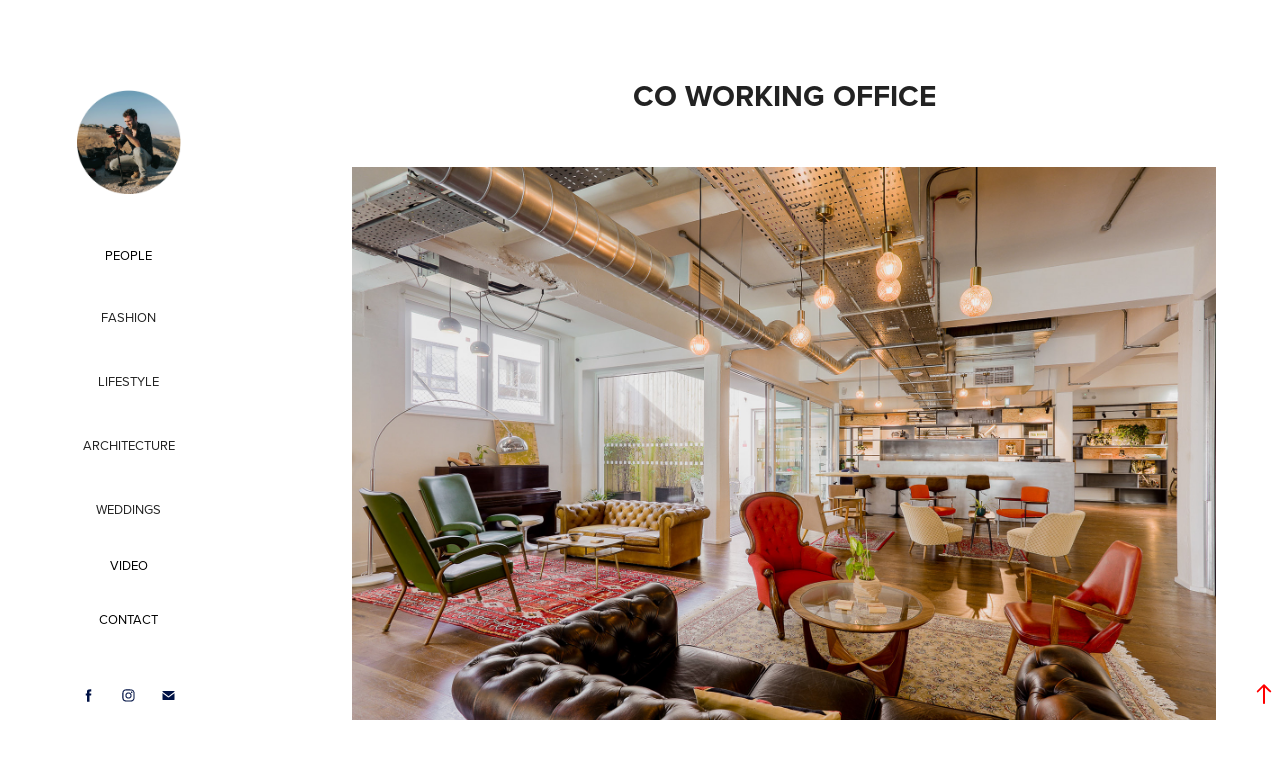

--- FILE ---
content_type: text/html; charset=utf-8
request_url: https://picherski.com/co-working-office
body_size: 5621
content:
<!DOCTYPE HTML>
<html lang="en-US">
<head>
  <meta charset="UTF-8" />
  <meta name="viewport" content="width=device-width, initial-scale=1" />
      <meta name="keywords"  content="yoav picherski,Yoav pichersky,picherski photography,pichersky photography,london photographer,London flower school" />
      <meta name="description"  content="Yoav picherki photographer
Yoav pichersky pgotgraphy
Yoav pichersky london
" />
      <meta name="twitter:card"  content="summary_large_image" />
      <meta name="twitter:site"  content="@AdobePortfolio" />
      <meta  property="og:title" content="yoav picherski - Co working Office" />
      <meta  property="og:description" content="Yoav picherki photographer
Yoav pichersky pgotgraphy
Yoav pichersky london
" />
      <meta  property="og:image" content="https://cdn.myportfolio.com/93777ef42c4fbb8dff75e2f5cfc25ed9/c4a1015c-3b54-46a7-bfb1-b763c8f3ace9_car_202x158.jpg?h=132ed68c3eed15f377f9be94a1de1e53" />
      <link rel="icon" href="[data-uri]"  />
      <link rel="stylesheet" href="/dist/css/main.css" type="text/css" />
      <link rel="stylesheet" href="https://cdn.myportfolio.com/93777ef42c4fbb8dff75e2f5cfc25ed9/717829a48b5fad64747b7bf2f577ae731753273838.css?h=ed4728cf3ae8f0c91a4dc6cfcf808c1d" type="text/css" />
    <link rel="canonical" href="https://picherski.com/co-working-office" />
      <title>yoav picherski - Co working Office</title>
    <script type="text/javascript" src="//use.typekit.net/ik/[base64].js?cb=35f77bfb8b50944859ea3d3804e7194e7a3173fb" async onload="
    try {
      window.Typekit.load();
    } catch (e) {
      console.warn('Typekit not loaded.');
    }
    "></script>
</head>
  <body class="transition-enabled">  <div class='page-background-video page-background-video-with-panel'>
  </div>
  <div class="js-responsive-nav">
    <div class="responsive-nav has-social">
      <div class="close-responsive-click-area js-close-responsive-nav">
        <div class="close-responsive-button"></div>
      </div>
          <nav data-hover-hint="nav">
      <div class="page-title">
        <a href="/copy-of-people-1" >PEOPLE</a>
      </div>
              <ul class="group">
                  <li class="gallery-title"><a href="/portfolio"  >Fashion</a></li>
              </ul>
              <ul class="group">
                  <li class="gallery-title"><a href="/lifestyle"  >Lifestyle</a></li>
              </ul>
              <ul class="group">
                  <li class="gallery-title"><a href="/architecture"  >Architecture</a></li>
              </ul>
              <ul class="group">
                  <li class="gallery-title"><a href="/weddings"  >Weddings</a></li>
              </ul>
      <div class="page-title">
        <a href="/video" >VIDEO</a>
      </div>
      <div class="page-title">
        <a href="/contact" >CONTACT</a>
      </div>
              <div class="social pf-nav-social" data-hover-hint="navSocialIcons">
                <ul>
                        <li>
                          <a href="https://www.facebook.com/picherski/" target="_blank">
                            <svg xmlns="http://www.w3.org/2000/svg" xmlns:xlink="http://www.w3.org/1999/xlink" version="1.1" x="0px" y="0px" viewBox="0 0 30 24" xml:space="preserve" class="icon"><path d="M16.21 20h-3.26v-8h-1.63V9.24h1.63V7.59c0-2.25 0.92-3.59 3.53-3.59h2.17v2.76H17.3 c-1.02 0-1.08 0.39-1.08 1.11l0 1.38h2.46L18.38 12h-2.17V20z"/></svg>
                          </a>
                        </li>
                        <li>
                          <a href="https://www.instagram.com/yokobash/" target="_blank">
                            <svg version="1.1" id="Layer_1" xmlns="http://www.w3.org/2000/svg" xmlns:xlink="http://www.w3.org/1999/xlink" viewBox="0 0 30 24" style="enable-background:new 0 0 30 24;" xml:space="preserve" class="icon">
                            <g>
                              <path d="M15,5.4c2.1,0,2.4,0,3.2,0c0.8,0,1.2,0.2,1.5,0.3c0.4,0.1,0.6,0.3,0.9,0.6c0.3,0.3,0.5,0.5,0.6,0.9
                                c0.1,0.3,0.2,0.7,0.3,1.5c0,0.8,0,1.1,0,3.2s0,2.4,0,3.2c0,0.8-0.2,1.2-0.3,1.5c-0.1,0.4-0.3,0.6-0.6,0.9c-0.3,0.3-0.5,0.5-0.9,0.6
                                c-0.3,0.1-0.7,0.2-1.5,0.3c-0.8,0-1.1,0-3.2,0s-2.4,0-3.2,0c-0.8,0-1.2-0.2-1.5-0.3c-0.4-0.1-0.6-0.3-0.9-0.6
                                c-0.3-0.3-0.5-0.5-0.6-0.9c-0.1-0.3-0.2-0.7-0.3-1.5c0-0.8,0-1.1,0-3.2s0-2.4,0-3.2c0-0.8,0.2-1.2,0.3-1.5c0.1-0.4,0.3-0.6,0.6-0.9
                                c0.3-0.3,0.5-0.5,0.9-0.6c0.3-0.1,0.7-0.2,1.5-0.3C12.6,5.4,12.9,5.4,15,5.4 M15,4c-2.2,0-2.4,0-3.3,0c-0.9,0-1.4,0.2-1.9,0.4
                                c-0.5,0.2-1,0.5-1.4,0.9C7.9,5.8,7.6,6.2,7.4,6.8C7.2,7.3,7.1,7.9,7,8.7C7,9.6,7,9.8,7,12s0,2.4,0,3.3c0,0.9,0.2,1.4,0.4,1.9
                                c0.2,0.5,0.5,1,0.9,1.4c0.4,0.4,0.9,0.7,1.4,0.9c0.5,0.2,1.1,0.3,1.9,0.4c0.9,0,1.1,0,3.3,0s2.4,0,3.3,0c0.9,0,1.4-0.2,1.9-0.4
                                c0.5-0.2,1-0.5,1.4-0.9c0.4-0.4,0.7-0.9,0.9-1.4c0.2-0.5,0.3-1.1,0.4-1.9c0-0.9,0-1.1,0-3.3s0-2.4,0-3.3c0-0.9-0.2-1.4-0.4-1.9
                                c-0.2-0.5-0.5-1-0.9-1.4c-0.4-0.4-0.9-0.7-1.4-0.9c-0.5-0.2-1.1-0.3-1.9-0.4C17.4,4,17.2,4,15,4L15,4L15,4z"/>
                              <path d="M15,7.9c-2.3,0-4.1,1.8-4.1,4.1s1.8,4.1,4.1,4.1s4.1-1.8,4.1-4.1S17.3,7.9,15,7.9L15,7.9z M15,14.7c-1.5,0-2.7-1.2-2.7-2.7
                                c0-1.5,1.2-2.7,2.7-2.7s2.7,1.2,2.7,2.7C17.7,13.5,16.5,14.7,15,14.7L15,14.7z"/>
                              <path d="M20.2,7.7c0,0.5-0.4,1-1,1s-1-0.4-1-1s0.4-1,1-1S20.2,7.2,20.2,7.7L20.2,7.7z"/>
                            </g>
                            </svg>
                          </a>
                        </li>
                        <li>
                          <a href="mailto:yokobash@gmail.com">
                            <svg version="1.1" id="Layer_1" xmlns="http://www.w3.org/2000/svg" xmlns:xlink="http://www.w3.org/1999/xlink" x="0px" y="0px" viewBox="0 0 30 24" style="enable-background:new 0 0 30 24;" xml:space="preserve" class="icon">
                              <g>
                                <path d="M15,13L7.1,7.1c0-0.5,0.4-1,1-1h13.8c0.5,0,1,0.4,1,1L15,13z M15,14.8l7.9-5.9v8.1c0,0.5-0.4,1-1,1H8.1c-0.5,0-1-0.4-1-1 V8.8L15,14.8z"/>
                              </g>
                            </svg>
                          </a>
                        </li>
                </ul>
              </div>
          </nav>
    </div>
  </div>
  <div class="site-wrap cfix js-site-wrap">
    <div class="site-container">
      <div class="site-content e2e-site-content">
        <div class="sidebar-content">
          <header class="site-header">
              <div class="logo-wrap" data-hover-hint="logo">
                    <div class="logo e2e-site-logo-text logo-image  ">
    <a href="/work" class="image-normal image-link">
      <img src="https://cdn.myportfolio.com/93777ef42c4fbb8dff75e2f5cfc25ed9/95ae0636-87b8-4bf6-b094-afc340c64143_rwc_0x0x964x964x4096.png?h=a768a22c746ab5ac004978ddf4bd74c1" alt="yoav picherski">
    </a>
</div>
              </div>
  <div class="hamburger-click-area js-hamburger">
    <div class="hamburger">
      <i></i>
      <i></i>
      <i></i>
    </div>
  </div>
          </header>
              <nav data-hover-hint="nav">
      <div class="page-title">
        <a href="/copy-of-people-1" >PEOPLE</a>
      </div>
              <ul class="group">
                  <li class="gallery-title"><a href="/portfolio"  >Fashion</a></li>
              </ul>
              <ul class="group">
                  <li class="gallery-title"><a href="/lifestyle"  >Lifestyle</a></li>
              </ul>
              <ul class="group">
                  <li class="gallery-title"><a href="/architecture"  >Architecture</a></li>
              </ul>
              <ul class="group">
                  <li class="gallery-title"><a href="/weddings"  >Weddings</a></li>
              </ul>
      <div class="page-title">
        <a href="/video" >VIDEO</a>
      </div>
      <div class="page-title">
        <a href="/contact" >CONTACT</a>
      </div>
                  <div class="social pf-nav-social" data-hover-hint="navSocialIcons">
                    <ul>
                            <li>
                              <a href="https://www.facebook.com/picherski/" target="_blank">
                                <svg xmlns="http://www.w3.org/2000/svg" xmlns:xlink="http://www.w3.org/1999/xlink" version="1.1" x="0px" y="0px" viewBox="0 0 30 24" xml:space="preserve" class="icon"><path d="M16.21 20h-3.26v-8h-1.63V9.24h1.63V7.59c0-2.25 0.92-3.59 3.53-3.59h2.17v2.76H17.3 c-1.02 0-1.08 0.39-1.08 1.11l0 1.38h2.46L18.38 12h-2.17V20z"/></svg>
                              </a>
                            </li>
                            <li>
                              <a href="https://www.instagram.com/yokobash/" target="_blank">
                                <svg version="1.1" id="Layer_1" xmlns="http://www.w3.org/2000/svg" xmlns:xlink="http://www.w3.org/1999/xlink" viewBox="0 0 30 24" style="enable-background:new 0 0 30 24;" xml:space="preserve" class="icon">
                                <g>
                                  <path d="M15,5.4c2.1,0,2.4,0,3.2,0c0.8,0,1.2,0.2,1.5,0.3c0.4,0.1,0.6,0.3,0.9,0.6c0.3,0.3,0.5,0.5,0.6,0.9
                                    c0.1,0.3,0.2,0.7,0.3,1.5c0,0.8,0,1.1,0,3.2s0,2.4,0,3.2c0,0.8-0.2,1.2-0.3,1.5c-0.1,0.4-0.3,0.6-0.6,0.9c-0.3,0.3-0.5,0.5-0.9,0.6
                                    c-0.3,0.1-0.7,0.2-1.5,0.3c-0.8,0-1.1,0-3.2,0s-2.4,0-3.2,0c-0.8,0-1.2-0.2-1.5-0.3c-0.4-0.1-0.6-0.3-0.9-0.6
                                    c-0.3-0.3-0.5-0.5-0.6-0.9c-0.1-0.3-0.2-0.7-0.3-1.5c0-0.8,0-1.1,0-3.2s0-2.4,0-3.2c0-0.8,0.2-1.2,0.3-1.5c0.1-0.4,0.3-0.6,0.6-0.9
                                    c0.3-0.3,0.5-0.5,0.9-0.6c0.3-0.1,0.7-0.2,1.5-0.3C12.6,5.4,12.9,5.4,15,5.4 M15,4c-2.2,0-2.4,0-3.3,0c-0.9,0-1.4,0.2-1.9,0.4
                                    c-0.5,0.2-1,0.5-1.4,0.9C7.9,5.8,7.6,6.2,7.4,6.8C7.2,7.3,7.1,7.9,7,8.7C7,9.6,7,9.8,7,12s0,2.4,0,3.3c0,0.9,0.2,1.4,0.4,1.9
                                    c0.2,0.5,0.5,1,0.9,1.4c0.4,0.4,0.9,0.7,1.4,0.9c0.5,0.2,1.1,0.3,1.9,0.4c0.9,0,1.1,0,3.3,0s2.4,0,3.3,0c0.9,0,1.4-0.2,1.9-0.4
                                    c0.5-0.2,1-0.5,1.4-0.9c0.4-0.4,0.7-0.9,0.9-1.4c0.2-0.5,0.3-1.1,0.4-1.9c0-0.9,0-1.1,0-3.3s0-2.4,0-3.3c0-0.9-0.2-1.4-0.4-1.9
                                    c-0.2-0.5-0.5-1-0.9-1.4c-0.4-0.4-0.9-0.7-1.4-0.9c-0.5-0.2-1.1-0.3-1.9-0.4C17.4,4,17.2,4,15,4L15,4L15,4z"/>
                                  <path d="M15,7.9c-2.3,0-4.1,1.8-4.1,4.1s1.8,4.1,4.1,4.1s4.1-1.8,4.1-4.1S17.3,7.9,15,7.9L15,7.9z M15,14.7c-1.5,0-2.7-1.2-2.7-2.7
                                    c0-1.5,1.2-2.7,2.7-2.7s2.7,1.2,2.7,2.7C17.7,13.5,16.5,14.7,15,14.7L15,14.7z"/>
                                  <path d="M20.2,7.7c0,0.5-0.4,1-1,1s-1-0.4-1-1s0.4-1,1-1S20.2,7.2,20.2,7.7L20.2,7.7z"/>
                                </g>
                                </svg>
                              </a>
                            </li>
                            <li>
                              <a href="mailto:yokobash@gmail.com">
                                <svg version="1.1" id="Layer_1" xmlns="http://www.w3.org/2000/svg" xmlns:xlink="http://www.w3.org/1999/xlink" x="0px" y="0px" viewBox="0 0 30 24" style="enable-background:new 0 0 30 24;" xml:space="preserve" class="icon">
                                  <g>
                                    <path d="M15,13L7.1,7.1c0-0.5,0.4-1,1-1h13.8c0.5,0,1,0.4,1,1L15,13z M15,14.8l7.9-5.9v8.1c0,0.5-0.4,1-1,1H8.1c-0.5,0-1-0.4-1-1 V8.8L15,14.8z"/>
                                  </g>
                                </svg>
                              </a>
                            </li>
                    </ul>
                  </div>
              </nav>
        </div>
        <main>
  <div class="page-container" data-context="page.page.container" data-hover-hint="pageContainer">
    <section class="page standard-modules">
        <header class="page-header content" data-context="pages" data-identity="id:p603595f690bf0bfd0146f6c60a84742c44a3128e3148e19848a02">
            <h1 class="title preserve-whitespace">Co working Office</h1>
            <p class="description"></p>
        </header>
      <div class="page-content js-page-content" data-context="pages" data-identity="id:p603595f690bf0bfd0146f6c60a84742c44a3128e3148e19848a02">
        <div id="project-canvas" class="js-project-modules modules content">
          <div id="project-modules">
              
              <div class="project-module module image project-module-image js-js-project-module"  style="padding-top: px;
padding-bottom: px;
">

  

  
     <div class="js-lightbox" data-src="https://cdn.myportfolio.com/93777ef42c4fbb8dff75e2f5cfc25ed9/def7f9b5-934e-4d02-ab5c-a917167f4d25.jpg?h=440c5193b8702cec3ae08891b76f8ac0">
           <img
             class="js-lazy e2e-site-project-module-image"
             src="[data-uri]"
             data-src="https://cdn.myportfolio.com/93777ef42c4fbb8dff75e2f5cfc25ed9/def7f9b5-934e-4d02-ab5c-a917167f4d25_rw_1920.jpg?h=c5f0747010eb18b9d00ea7b5ce3b9ef1"
             data-srcset="https://cdn.myportfolio.com/93777ef42c4fbb8dff75e2f5cfc25ed9/def7f9b5-934e-4d02-ab5c-a917167f4d25_rw_600.jpg?h=221a519fb1231e7566aed1479ec9c11c 600w,https://cdn.myportfolio.com/93777ef42c4fbb8dff75e2f5cfc25ed9/def7f9b5-934e-4d02-ab5c-a917167f4d25_rw_1200.jpg?h=1b4cd238b27f3c63c4f310dee0d53c2c 1200w,https://cdn.myportfolio.com/93777ef42c4fbb8dff75e2f5cfc25ed9/def7f9b5-934e-4d02-ab5c-a917167f4d25_rw_1920.jpg?h=c5f0747010eb18b9d00ea7b5ce3b9ef1 1920w,"
             data-sizes="(max-width: 1920px) 100vw, 1920px"
             width="1920"
             height="0"
             style="padding-bottom: 66.5%; background: rgba(0, 0, 0, 0.03)"
             
           >
     </div>
  

</div>

              
              
              
              
              
              
              
              
              
              <div class="project-module module image project-module-image js-js-project-module"  style="padding-top: px;
padding-bottom: px;
">

  

  
     <div class="js-lightbox" data-src="https://cdn.myportfolio.com/93777ef42c4fbb8dff75e2f5cfc25ed9/aac0566e-c2b0-41c6-a86e-32856d7c8589.jpg?h=ed552113d580d9d036319fbda5bb1a1c">
           <img
             class="js-lazy e2e-site-project-module-image"
             src="[data-uri]"
             data-src="https://cdn.myportfolio.com/93777ef42c4fbb8dff75e2f5cfc25ed9/aac0566e-c2b0-41c6-a86e-32856d7c8589_rw_1920.jpg?h=09f2b8868c440ddbfbf9c916924ef8d5"
             data-srcset="https://cdn.myportfolio.com/93777ef42c4fbb8dff75e2f5cfc25ed9/aac0566e-c2b0-41c6-a86e-32856d7c8589_rw_600.jpg?h=325c37a41fe3c4249d1ec1742f316cc8 600w,https://cdn.myportfolio.com/93777ef42c4fbb8dff75e2f5cfc25ed9/aac0566e-c2b0-41c6-a86e-32856d7c8589_rw_1200.jpg?h=a0b65fab9ce200dbef7ae41fbecf9749 1200w,https://cdn.myportfolio.com/93777ef42c4fbb8dff75e2f5cfc25ed9/aac0566e-c2b0-41c6-a86e-32856d7c8589_rw_1920.jpg?h=09f2b8868c440ddbfbf9c916924ef8d5 1920w,"
             data-sizes="(max-width: 1920px) 100vw, 1920px"
             width="1920"
             height="0"
             style="padding-bottom: 66.5%; background: rgba(0, 0, 0, 0.03)"
             
           >
     </div>
  

</div>

              
              
              
              
              
              
              
              
              
              <div class="project-module module image project-module-image js-js-project-module"  style="padding-top: px;
padding-bottom: px;
">

  

  
     <div class="js-lightbox" data-src="https://cdn.myportfolio.com/93777ef42c4fbb8dff75e2f5cfc25ed9/9c65096d-9a81-4c0b-9fee-7b7cbb7cf454.jpg?h=c3c95a2d756bb8b5a2eac9e8c230da62">
           <img
             class="js-lazy e2e-site-project-module-image"
             src="[data-uri]"
             data-src="https://cdn.myportfolio.com/93777ef42c4fbb8dff75e2f5cfc25ed9/9c65096d-9a81-4c0b-9fee-7b7cbb7cf454_rw_1920.jpg?h=3c3ae0f06ad0e39edce0519f3505e835"
             data-srcset="https://cdn.myportfolio.com/93777ef42c4fbb8dff75e2f5cfc25ed9/9c65096d-9a81-4c0b-9fee-7b7cbb7cf454_rw_600.jpg?h=ed682263b605b36fd577b491c80e950b 600w,https://cdn.myportfolio.com/93777ef42c4fbb8dff75e2f5cfc25ed9/9c65096d-9a81-4c0b-9fee-7b7cbb7cf454_rw_1200.jpg?h=16c59ea0eb0ee83e43d8629d7bf0fb1f 1200w,https://cdn.myportfolio.com/93777ef42c4fbb8dff75e2f5cfc25ed9/9c65096d-9a81-4c0b-9fee-7b7cbb7cf454_rw_1920.jpg?h=3c3ae0f06ad0e39edce0519f3505e835 1920w,"
             data-sizes="(max-width: 1920px) 100vw, 1920px"
             width="1920"
             height="0"
             style="padding-bottom: 66.5%; background: rgba(0, 0, 0, 0.03)"
             
           >
     </div>
  

</div>

              
              
              
              
              
              
              
              
              
              <div class="project-module module image project-module-image js-js-project-module"  style="padding-top: px;
padding-bottom: px;
">

  

  
     <div class="js-lightbox" data-src="https://cdn.myportfolio.com/93777ef42c4fbb8dff75e2f5cfc25ed9/526822c0-0d30-486c-814a-a9c8fe77c087.jpg?h=3907cf2291496e7cfde8f9322fba2a6a">
           <img
             class="js-lazy e2e-site-project-module-image"
             src="[data-uri]"
             data-src="https://cdn.myportfolio.com/93777ef42c4fbb8dff75e2f5cfc25ed9/526822c0-0d30-486c-814a-a9c8fe77c087_rw_1920.jpg?h=75535bd34fe96e2730628727ce4c2e84"
             data-srcset="https://cdn.myportfolio.com/93777ef42c4fbb8dff75e2f5cfc25ed9/526822c0-0d30-486c-814a-a9c8fe77c087_rw_600.jpg?h=732562a61cc0f5654dbf405dea071049 600w,https://cdn.myportfolio.com/93777ef42c4fbb8dff75e2f5cfc25ed9/526822c0-0d30-486c-814a-a9c8fe77c087_rw_1200.jpg?h=c6890d3ff30972aad7e48537d5ff43b4 1200w,https://cdn.myportfolio.com/93777ef42c4fbb8dff75e2f5cfc25ed9/526822c0-0d30-486c-814a-a9c8fe77c087_rw_1920.jpg?h=75535bd34fe96e2730628727ce4c2e84 1920w,"
             data-sizes="(max-width: 1920px) 100vw, 1920px"
             width="1920"
             height="0"
             style="padding-bottom: 66.5%; background: rgba(0, 0, 0, 0.03)"
             
           >
     </div>
  

</div>

              
              
              
              
              
              
              
              
              
              <div class="project-module module image project-module-image js-js-project-module"  style="padding-top: px;
padding-bottom: px;
">

  

  
     <div class="js-lightbox" data-src="https://cdn.myportfolio.com/93777ef42c4fbb8dff75e2f5cfc25ed9/3be03092-e5db-428a-b238-5ce080fd0a7b.jpg?h=9802f16fc4a931901f53840f7394e811">
           <img
             class="js-lazy e2e-site-project-module-image"
             src="[data-uri]"
             data-src="https://cdn.myportfolio.com/93777ef42c4fbb8dff75e2f5cfc25ed9/3be03092-e5db-428a-b238-5ce080fd0a7b_rw_1920.jpg?h=cd030e828188fc284730bd275f294861"
             data-srcset="https://cdn.myportfolio.com/93777ef42c4fbb8dff75e2f5cfc25ed9/3be03092-e5db-428a-b238-5ce080fd0a7b_rw_600.jpg?h=37df496666d2b28dcec39ab48d2a7073 600w,https://cdn.myportfolio.com/93777ef42c4fbb8dff75e2f5cfc25ed9/3be03092-e5db-428a-b238-5ce080fd0a7b_rw_1200.jpg?h=7720f93f40833b184a9302d149f3ff0b 1200w,https://cdn.myportfolio.com/93777ef42c4fbb8dff75e2f5cfc25ed9/3be03092-e5db-428a-b238-5ce080fd0a7b_rw_1920.jpg?h=cd030e828188fc284730bd275f294861 1920w,"
             data-sizes="(max-width: 1920px) 100vw, 1920px"
             width="1920"
             height="0"
             style="padding-bottom: 66.5%; background: rgba(0, 0, 0, 0.03)"
             
           >
     </div>
  

</div>

              
              
              
              
              
              
              
              
              
              <div class="project-module module image project-module-image js-js-project-module"  style="padding-top: px;
padding-bottom: px;
">

  

  
     <div class="js-lightbox" data-src="https://cdn.myportfolio.com/93777ef42c4fbb8dff75e2f5cfc25ed9/ef821b5d-47cd-409f-a353-f8a82609aadf.jpg?h=810a07036bf053d4b4c5e151b276211a">
           <img
             class="js-lazy e2e-site-project-module-image"
             src="[data-uri]"
             data-src="https://cdn.myportfolio.com/93777ef42c4fbb8dff75e2f5cfc25ed9/ef821b5d-47cd-409f-a353-f8a82609aadf_rw_1920.jpg?h=1f5214f096e482639c2e93ba94373478"
             data-srcset="https://cdn.myportfolio.com/93777ef42c4fbb8dff75e2f5cfc25ed9/ef821b5d-47cd-409f-a353-f8a82609aadf_rw_600.jpg?h=89035ba195f400cceba48470d25f713e 600w,https://cdn.myportfolio.com/93777ef42c4fbb8dff75e2f5cfc25ed9/ef821b5d-47cd-409f-a353-f8a82609aadf_rw_1200.jpg?h=c6b8a8a0ec273e9510ad1e8cead24932 1200w,https://cdn.myportfolio.com/93777ef42c4fbb8dff75e2f5cfc25ed9/ef821b5d-47cd-409f-a353-f8a82609aadf_rw_1920.jpg?h=1f5214f096e482639c2e93ba94373478 1920w,"
             data-sizes="(max-width: 1920px) 100vw, 1920px"
             width="1920"
             height="0"
             style="padding-bottom: 66.5%; background: rgba(0, 0, 0, 0.03)"
             
           >
     </div>
  

</div>

              
              
              
              
              
              
              
              
              
              <div class="project-module module image project-module-image js-js-project-module"  style="padding-top: px;
padding-bottom: px;
">

  

  
     <div class="js-lightbox" data-src="https://cdn.myportfolio.com/93777ef42c4fbb8dff75e2f5cfc25ed9/af4c9d29-4a5d-49e6-9022-b56170bea0cd.jpg?h=088a9bdf1fe9e4740c5a55d2133ef325">
           <img
             class="js-lazy e2e-site-project-module-image"
             src="[data-uri]"
             data-src="https://cdn.myportfolio.com/93777ef42c4fbb8dff75e2f5cfc25ed9/af4c9d29-4a5d-49e6-9022-b56170bea0cd_rw_1920.jpg?h=ddae6e0ba80d805492f3f3743010b61d"
             data-srcset="https://cdn.myportfolio.com/93777ef42c4fbb8dff75e2f5cfc25ed9/af4c9d29-4a5d-49e6-9022-b56170bea0cd_rw_600.jpg?h=b160e0ba733cf5de98782f07c766b68b 600w,https://cdn.myportfolio.com/93777ef42c4fbb8dff75e2f5cfc25ed9/af4c9d29-4a5d-49e6-9022-b56170bea0cd_rw_1200.jpg?h=52973f39e961f734740c1473a22cb957 1200w,https://cdn.myportfolio.com/93777ef42c4fbb8dff75e2f5cfc25ed9/af4c9d29-4a5d-49e6-9022-b56170bea0cd_rw_1920.jpg?h=ddae6e0ba80d805492f3f3743010b61d 1920w,"
             data-sizes="(max-width: 1920px) 100vw, 1920px"
             width="1920"
             height="0"
             style="padding-bottom: 66.67%; background: rgba(0, 0, 0, 0.03)"
             
           >
     </div>
  

</div>

              
              
              
              
              
              
              
              
              
              <div class="project-module module image project-module-image js-js-project-module"  style="padding-top: px;
padding-bottom: px;
">

  

  
     <div class="js-lightbox" data-src="https://cdn.myportfolio.com/93777ef42c4fbb8dff75e2f5cfc25ed9/d9cd537a-d8c5-46e6-a30f-7849e98787ac.jpg?h=61e98f46f49ca8828d47b140457a0d77">
           <img
             class="js-lazy e2e-site-project-module-image"
             src="[data-uri]"
             data-src="https://cdn.myportfolio.com/93777ef42c4fbb8dff75e2f5cfc25ed9/d9cd537a-d8c5-46e6-a30f-7849e98787ac_rw_1920.jpg?h=3d2f62df98e6afe82bbc6dd7dd841f82"
             data-srcset="https://cdn.myportfolio.com/93777ef42c4fbb8dff75e2f5cfc25ed9/d9cd537a-d8c5-46e6-a30f-7849e98787ac_rw_600.jpg?h=a9fd4ce30026e8c93e6f9d3292834de0 600w,https://cdn.myportfolio.com/93777ef42c4fbb8dff75e2f5cfc25ed9/d9cd537a-d8c5-46e6-a30f-7849e98787ac_rw_1200.jpg?h=fa882ecf6b83927279d82b1bfe077dae 1200w,https://cdn.myportfolio.com/93777ef42c4fbb8dff75e2f5cfc25ed9/d9cd537a-d8c5-46e6-a30f-7849e98787ac_rw_1920.jpg?h=3d2f62df98e6afe82bbc6dd7dd841f82 1920w,"
             data-sizes="(max-width: 1920px) 100vw, 1920px"
             width="1920"
             height="0"
             style="padding-bottom: 66.5%; background: rgba(0, 0, 0, 0.03)"
             
           >
     </div>
  

</div>

              
              
              
              
              
              
              
              
              
              <div class="project-module module image project-module-image js-js-project-module"  style="padding-top: px;
padding-bottom: px;
">

  

  
     <div class="js-lightbox" data-src="https://cdn.myportfolio.com/93777ef42c4fbb8dff75e2f5cfc25ed9/4543e103-d646-4c75-8308-0572e1a1afcc.jpg?h=c212d7f1ce5ac17a8c36595663f7df85">
           <img
             class="js-lazy e2e-site-project-module-image"
             src="[data-uri]"
             data-src="https://cdn.myportfolio.com/93777ef42c4fbb8dff75e2f5cfc25ed9/4543e103-d646-4c75-8308-0572e1a1afcc_rw_1920.jpg?h=cfaef4f130ea0aa1d9d1baf0dcb17d65"
             data-srcset="https://cdn.myportfolio.com/93777ef42c4fbb8dff75e2f5cfc25ed9/4543e103-d646-4c75-8308-0572e1a1afcc_rw_600.jpg?h=e80b965b6b0cebcaa21d2a99df70199c 600w,https://cdn.myportfolio.com/93777ef42c4fbb8dff75e2f5cfc25ed9/4543e103-d646-4c75-8308-0572e1a1afcc_rw_1200.jpg?h=9d06c850e1ea881c660ea92b284dd99b 1200w,https://cdn.myportfolio.com/93777ef42c4fbb8dff75e2f5cfc25ed9/4543e103-d646-4c75-8308-0572e1a1afcc_rw_1920.jpg?h=cfaef4f130ea0aa1d9d1baf0dcb17d65 1920w,"
             data-sizes="(max-width: 1920px) 100vw, 1920px"
             width="1920"
             height="0"
             style="padding-bottom: 66.5%; background: rgba(0, 0, 0, 0.03)"
             
           >
     </div>
  

</div>

              
              
              
              
              
              
              
              
              
              <div class="project-module module image project-module-image js-js-project-module"  style="padding-top: px;
padding-bottom: px;
">

  

  
     <div class="js-lightbox" data-src="https://cdn.myportfolio.com/93777ef42c4fbb8dff75e2f5cfc25ed9/553043d6-96c4-4447-b88b-67f623a31d38.jpg?h=f4d572005ef206766b012b8c585a2bcb">
           <img
             class="js-lazy e2e-site-project-module-image"
             src="[data-uri]"
             data-src="https://cdn.myportfolio.com/93777ef42c4fbb8dff75e2f5cfc25ed9/553043d6-96c4-4447-b88b-67f623a31d38_rw_1920.jpg?h=90828b1a6bc6c482248dd872e869987b"
             data-srcset="https://cdn.myportfolio.com/93777ef42c4fbb8dff75e2f5cfc25ed9/553043d6-96c4-4447-b88b-67f623a31d38_rw_600.jpg?h=fa0f4dacdde6020a72eab4d304b28a53 600w,https://cdn.myportfolio.com/93777ef42c4fbb8dff75e2f5cfc25ed9/553043d6-96c4-4447-b88b-67f623a31d38_rw_1200.jpg?h=ef1f971c699d73a35f885791ed796d25 1200w,https://cdn.myportfolio.com/93777ef42c4fbb8dff75e2f5cfc25ed9/553043d6-96c4-4447-b88b-67f623a31d38_rw_1920.jpg?h=90828b1a6bc6c482248dd872e869987b 1920w,"
             data-sizes="(max-width: 1920px) 100vw, 1920px"
             width="1920"
             height="0"
             style="padding-bottom: 66.5%; background: rgba(0, 0, 0, 0.03)"
             
           >
     </div>
  

</div>

              
              
              
              
              
              
              
              
          </div>
        </div>
      </div>
    </section>
        <section class="back-to-top" data-hover-hint="backToTop">
          <a href="#"><span class="arrow">&uarr;</span><span class="preserve-whitespace">Back to Top</span></a>
        </section>
        <a class="back-to-top-fixed js-back-to-top back-to-top-fixed-with-panel" data-hover-hint="backToTop" data-hover-hint-placement="top-start" href="#">
          <svg version="1.1" id="Layer_1" xmlns="http://www.w3.org/2000/svg" xmlns:xlink="http://www.w3.org/1999/xlink" x="0px" y="0px"
           viewBox="0 0 26 26" style="enable-background:new 0 0 26 26;" xml:space="preserve" class="icon icon-back-to-top">
          <g>
            <path d="M13.8,1.3L21.6,9c0.1,0.1,0.1,0.3,0.2,0.4c0.1,0.1,0.1,0.3,0.1,0.4s0,0.3-0.1,0.4c-0.1,0.1-0.1,0.3-0.3,0.4
              c-0.1,0.1-0.2,0.2-0.4,0.3c-0.2,0.1-0.3,0.1-0.4,0.1c-0.1,0-0.3,0-0.4-0.1c-0.2-0.1-0.3-0.2-0.4-0.3L14.2,5l0,19.1
              c0,0.2-0.1,0.3-0.1,0.5c0,0.1-0.1,0.3-0.3,0.4c-0.1,0.1-0.2,0.2-0.4,0.3c-0.1,0.1-0.3,0.1-0.5,0.1c-0.1,0-0.3,0-0.4-0.1
              c-0.1-0.1-0.3-0.1-0.4-0.3c-0.1-0.1-0.2-0.2-0.3-0.4c-0.1-0.1-0.1-0.3-0.1-0.5l0-19.1l-5.7,5.7C6,10.8,5.8,10.9,5.7,11
              c-0.1,0.1-0.3,0.1-0.4,0.1c-0.2,0-0.3,0-0.4-0.1c-0.1-0.1-0.3-0.2-0.4-0.3c-0.1-0.1-0.1-0.2-0.2-0.4C4.1,10.2,4,10.1,4.1,9.9
              c0-0.1,0-0.3,0.1-0.4c0-0.1,0.1-0.3,0.3-0.4l7.7-7.8c0.1,0,0.2-0.1,0.2-0.1c0,0,0.1-0.1,0.2-0.1c0.1,0,0.2,0,0.2-0.1
              c0.1,0,0.1,0,0.2,0c0,0,0.1,0,0.2,0c0.1,0,0.2,0,0.2,0.1c0.1,0,0.1,0.1,0.2,0.1C13.7,1.2,13.8,1.2,13.8,1.3z"/>
          </g>
          </svg>
        </a>
  </div>
              <footer class="site-footer" data-hover-hint="footer">
                <div class="footer-text">
                  Powered by <a href="http://portfolio.adobe.com" target="_blank">Adobe Portfolio</a>
                </div>
              </footer>
        </main>
      </div>
    </div>
  </div>
</body>
<script type="text/javascript">
  // fix for Safari's back/forward cache
  window.onpageshow = function(e) {
    if (e.persisted) { window.location.reload(); }
  };
</script>
  <script type="text/javascript">var __config__ = {"page_id":"p603595f690bf0bfd0146f6c60a84742c44a3128e3148e19848a02","theme":{"name":"basic"},"pageTransition":true,"linkTransition":true,"disableDownload":true,"localizedValidationMessages":{"required":"This field is required","Email":"This field must be a valid email address"},"lightbox":{"enabled":true,"color":{"opacity":0.95,"hex":"#000000"}},"cookie_banner":{"enabled":false},"googleAnalytics":{"trackingCode":"G-FQEYDJJSNS","anonymization":false}};</script>
  <script type="text/javascript" src="/site/translations?cb=35f77bfb8b50944859ea3d3804e7194e7a3173fb"></script>
  <script type="text/javascript" src="/dist/js/main.js?cb=35f77bfb8b50944859ea3d3804e7194e7a3173fb"></script>
</html>
